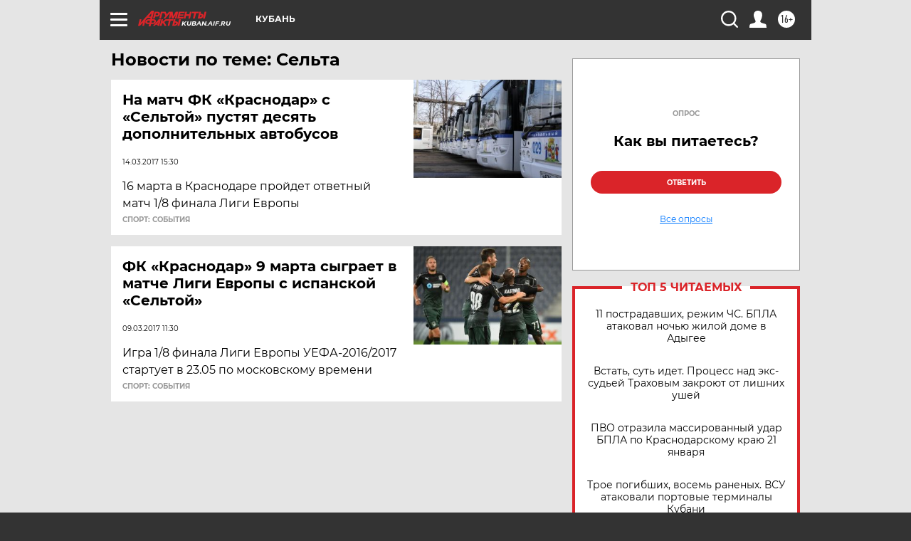

--- FILE ---
content_type: text/html
request_url: https://tns-counter.ru/nc01a**R%3Eundefined*aif_ru/ru/UTF-8/tmsec=aif_ru/269432247***
body_size: -72
content:
8095761269716B3CX1769040700:8095761269716B3CX1769040700

--- FILE ---
content_type: text/html; charset=utf-8
request_url: https://www.google.com/recaptcha/api2/anchor?ar=1&k=6LfjZjMUAAAAAI_S59f4czYi0DyStjWAunNaiRA8&co=aHR0cHM6Ly9rdWJhbi5haWYucnU6NDQz&hl=en&v=PoyoqOPhxBO7pBk68S4YbpHZ&theme=light&size=normal&anchor-ms=20000&execute-ms=30000&cb=6ffxj6g7desa
body_size: 49302
content:
<!DOCTYPE HTML><html dir="ltr" lang="en"><head><meta http-equiv="Content-Type" content="text/html; charset=UTF-8">
<meta http-equiv="X-UA-Compatible" content="IE=edge">
<title>reCAPTCHA</title>
<style type="text/css">
/* cyrillic-ext */
@font-face {
  font-family: 'Roboto';
  font-style: normal;
  font-weight: 400;
  font-stretch: 100%;
  src: url(//fonts.gstatic.com/s/roboto/v48/KFO7CnqEu92Fr1ME7kSn66aGLdTylUAMa3GUBHMdazTgWw.woff2) format('woff2');
  unicode-range: U+0460-052F, U+1C80-1C8A, U+20B4, U+2DE0-2DFF, U+A640-A69F, U+FE2E-FE2F;
}
/* cyrillic */
@font-face {
  font-family: 'Roboto';
  font-style: normal;
  font-weight: 400;
  font-stretch: 100%;
  src: url(//fonts.gstatic.com/s/roboto/v48/KFO7CnqEu92Fr1ME7kSn66aGLdTylUAMa3iUBHMdazTgWw.woff2) format('woff2');
  unicode-range: U+0301, U+0400-045F, U+0490-0491, U+04B0-04B1, U+2116;
}
/* greek-ext */
@font-face {
  font-family: 'Roboto';
  font-style: normal;
  font-weight: 400;
  font-stretch: 100%;
  src: url(//fonts.gstatic.com/s/roboto/v48/KFO7CnqEu92Fr1ME7kSn66aGLdTylUAMa3CUBHMdazTgWw.woff2) format('woff2');
  unicode-range: U+1F00-1FFF;
}
/* greek */
@font-face {
  font-family: 'Roboto';
  font-style: normal;
  font-weight: 400;
  font-stretch: 100%;
  src: url(//fonts.gstatic.com/s/roboto/v48/KFO7CnqEu92Fr1ME7kSn66aGLdTylUAMa3-UBHMdazTgWw.woff2) format('woff2');
  unicode-range: U+0370-0377, U+037A-037F, U+0384-038A, U+038C, U+038E-03A1, U+03A3-03FF;
}
/* math */
@font-face {
  font-family: 'Roboto';
  font-style: normal;
  font-weight: 400;
  font-stretch: 100%;
  src: url(//fonts.gstatic.com/s/roboto/v48/KFO7CnqEu92Fr1ME7kSn66aGLdTylUAMawCUBHMdazTgWw.woff2) format('woff2');
  unicode-range: U+0302-0303, U+0305, U+0307-0308, U+0310, U+0312, U+0315, U+031A, U+0326-0327, U+032C, U+032F-0330, U+0332-0333, U+0338, U+033A, U+0346, U+034D, U+0391-03A1, U+03A3-03A9, U+03B1-03C9, U+03D1, U+03D5-03D6, U+03F0-03F1, U+03F4-03F5, U+2016-2017, U+2034-2038, U+203C, U+2040, U+2043, U+2047, U+2050, U+2057, U+205F, U+2070-2071, U+2074-208E, U+2090-209C, U+20D0-20DC, U+20E1, U+20E5-20EF, U+2100-2112, U+2114-2115, U+2117-2121, U+2123-214F, U+2190, U+2192, U+2194-21AE, U+21B0-21E5, U+21F1-21F2, U+21F4-2211, U+2213-2214, U+2216-22FF, U+2308-230B, U+2310, U+2319, U+231C-2321, U+2336-237A, U+237C, U+2395, U+239B-23B7, U+23D0, U+23DC-23E1, U+2474-2475, U+25AF, U+25B3, U+25B7, U+25BD, U+25C1, U+25CA, U+25CC, U+25FB, U+266D-266F, U+27C0-27FF, U+2900-2AFF, U+2B0E-2B11, U+2B30-2B4C, U+2BFE, U+3030, U+FF5B, U+FF5D, U+1D400-1D7FF, U+1EE00-1EEFF;
}
/* symbols */
@font-face {
  font-family: 'Roboto';
  font-style: normal;
  font-weight: 400;
  font-stretch: 100%;
  src: url(//fonts.gstatic.com/s/roboto/v48/KFO7CnqEu92Fr1ME7kSn66aGLdTylUAMaxKUBHMdazTgWw.woff2) format('woff2');
  unicode-range: U+0001-000C, U+000E-001F, U+007F-009F, U+20DD-20E0, U+20E2-20E4, U+2150-218F, U+2190, U+2192, U+2194-2199, U+21AF, U+21E6-21F0, U+21F3, U+2218-2219, U+2299, U+22C4-22C6, U+2300-243F, U+2440-244A, U+2460-24FF, U+25A0-27BF, U+2800-28FF, U+2921-2922, U+2981, U+29BF, U+29EB, U+2B00-2BFF, U+4DC0-4DFF, U+FFF9-FFFB, U+10140-1018E, U+10190-1019C, U+101A0, U+101D0-101FD, U+102E0-102FB, U+10E60-10E7E, U+1D2C0-1D2D3, U+1D2E0-1D37F, U+1F000-1F0FF, U+1F100-1F1AD, U+1F1E6-1F1FF, U+1F30D-1F30F, U+1F315, U+1F31C, U+1F31E, U+1F320-1F32C, U+1F336, U+1F378, U+1F37D, U+1F382, U+1F393-1F39F, U+1F3A7-1F3A8, U+1F3AC-1F3AF, U+1F3C2, U+1F3C4-1F3C6, U+1F3CA-1F3CE, U+1F3D4-1F3E0, U+1F3ED, U+1F3F1-1F3F3, U+1F3F5-1F3F7, U+1F408, U+1F415, U+1F41F, U+1F426, U+1F43F, U+1F441-1F442, U+1F444, U+1F446-1F449, U+1F44C-1F44E, U+1F453, U+1F46A, U+1F47D, U+1F4A3, U+1F4B0, U+1F4B3, U+1F4B9, U+1F4BB, U+1F4BF, U+1F4C8-1F4CB, U+1F4D6, U+1F4DA, U+1F4DF, U+1F4E3-1F4E6, U+1F4EA-1F4ED, U+1F4F7, U+1F4F9-1F4FB, U+1F4FD-1F4FE, U+1F503, U+1F507-1F50B, U+1F50D, U+1F512-1F513, U+1F53E-1F54A, U+1F54F-1F5FA, U+1F610, U+1F650-1F67F, U+1F687, U+1F68D, U+1F691, U+1F694, U+1F698, U+1F6AD, U+1F6B2, U+1F6B9-1F6BA, U+1F6BC, U+1F6C6-1F6CF, U+1F6D3-1F6D7, U+1F6E0-1F6EA, U+1F6F0-1F6F3, U+1F6F7-1F6FC, U+1F700-1F7FF, U+1F800-1F80B, U+1F810-1F847, U+1F850-1F859, U+1F860-1F887, U+1F890-1F8AD, U+1F8B0-1F8BB, U+1F8C0-1F8C1, U+1F900-1F90B, U+1F93B, U+1F946, U+1F984, U+1F996, U+1F9E9, U+1FA00-1FA6F, U+1FA70-1FA7C, U+1FA80-1FA89, U+1FA8F-1FAC6, U+1FACE-1FADC, U+1FADF-1FAE9, U+1FAF0-1FAF8, U+1FB00-1FBFF;
}
/* vietnamese */
@font-face {
  font-family: 'Roboto';
  font-style: normal;
  font-weight: 400;
  font-stretch: 100%;
  src: url(//fonts.gstatic.com/s/roboto/v48/KFO7CnqEu92Fr1ME7kSn66aGLdTylUAMa3OUBHMdazTgWw.woff2) format('woff2');
  unicode-range: U+0102-0103, U+0110-0111, U+0128-0129, U+0168-0169, U+01A0-01A1, U+01AF-01B0, U+0300-0301, U+0303-0304, U+0308-0309, U+0323, U+0329, U+1EA0-1EF9, U+20AB;
}
/* latin-ext */
@font-face {
  font-family: 'Roboto';
  font-style: normal;
  font-weight: 400;
  font-stretch: 100%;
  src: url(//fonts.gstatic.com/s/roboto/v48/KFO7CnqEu92Fr1ME7kSn66aGLdTylUAMa3KUBHMdazTgWw.woff2) format('woff2');
  unicode-range: U+0100-02BA, U+02BD-02C5, U+02C7-02CC, U+02CE-02D7, U+02DD-02FF, U+0304, U+0308, U+0329, U+1D00-1DBF, U+1E00-1E9F, U+1EF2-1EFF, U+2020, U+20A0-20AB, U+20AD-20C0, U+2113, U+2C60-2C7F, U+A720-A7FF;
}
/* latin */
@font-face {
  font-family: 'Roboto';
  font-style: normal;
  font-weight: 400;
  font-stretch: 100%;
  src: url(//fonts.gstatic.com/s/roboto/v48/KFO7CnqEu92Fr1ME7kSn66aGLdTylUAMa3yUBHMdazQ.woff2) format('woff2');
  unicode-range: U+0000-00FF, U+0131, U+0152-0153, U+02BB-02BC, U+02C6, U+02DA, U+02DC, U+0304, U+0308, U+0329, U+2000-206F, U+20AC, U+2122, U+2191, U+2193, U+2212, U+2215, U+FEFF, U+FFFD;
}
/* cyrillic-ext */
@font-face {
  font-family: 'Roboto';
  font-style: normal;
  font-weight: 500;
  font-stretch: 100%;
  src: url(//fonts.gstatic.com/s/roboto/v48/KFO7CnqEu92Fr1ME7kSn66aGLdTylUAMa3GUBHMdazTgWw.woff2) format('woff2');
  unicode-range: U+0460-052F, U+1C80-1C8A, U+20B4, U+2DE0-2DFF, U+A640-A69F, U+FE2E-FE2F;
}
/* cyrillic */
@font-face {
  font-family: 'Roboto';
  font-style: normal;
  font-weight: 500;
  font-stretch: 100%;
  src: url(//fonts.gstatic.com/s/roboto/v48/KFO7CnqEu92Fr1ME7kSn66aGLdTylUAMa3iUBHMdazTgWw.woff2) format('woff2');
  unicode-range: U+0301, U+0400-045F, U+0490-0491, U+04B0-04B1, U+2116;
}
/* greek-ext */
@font-face {
  font-family: 'Roboto';
  font-style: normal;
  font-weight: 500;
  font-stretch: 100%;
  src: url(//fonts.gstatic.com/s/roboto/v48/KFO7CnqEu92Fr1ME7kSn66aGLdTylUAMa3CUBHMdazTgWw.woff2) format('woff2');
  unicode-range: U+1F00-1FFF;
}
/* greek */
@font-face {
  font-family: 'Roboto';
  font-style: normal;
  font-weight: 500;
  font-stretch: 100%;
  src: url(//fonts.gstatic.com/s/roboto/v48/KFO7CnqEu92Fr1ME7kSn66aGLdTylUAMa3-UBHMdazTgWw.woff2) format('woff2');
  unicode-range: U+0370-0377, U+037A-037F, U+0384-038A, U+038C, U+038E-03A1, U+03A3-03FF;
}
/* math */
@font-face {
  font-family: 'Roboto';
  font-style: normal;
  font-weight: 500;
  font-stretch: 100%;
  src: url(//fonts.gstatic.com/s/roboto/v48/KFO7CnqEu92Fr1ME7kSn66aGLdTylUAMawCUBHMdazTgWw.woff2) format('woff2');
  unicode-range: U+0302-0303, U+0305, U+0307-0308, U+0310, U+0312, U+0315, U+031A, U+0326-0327, U+032C, U+032F-0330, U+0332-0333, U+0338, U+033A, U+0346, U+034D, U+0391-03A1, U+03A3-03A9, U+03B1-03C9, U+03D1, U+03D5-03D6, U+03F0-03F1, U+03F4-03F5, U+2016-2017, U+2034-2038, U+203C, U+2040, U+2043, U+2047, U+2050, U+2057, U+205F, U+2070-2071, U+2074-208E, U+2090-209C, U+20D0-20DC, U+20E1, U+20E5-20EF, U+2100-2112, U+2114-2115, U+2117-2121, U+2123-214F, U+2190, U+2192, U+2194-21AE, U+21B0-21E5, U+21F1-21F2, U+21F4-2211, U+2213-2214, U+2216-22FF, U+2308-230B, U+2310, U+2319, U+231C-2321, U+2336-237A, U+237C, U+2395, U+239B-23B7, U+23D0, U+23DC-23E1, U+2474-2475, U+25AF, U+25B3, U+25B7, U+25BD, U+25C1, U+25CA, U+25CC, U+25FB, U+266D-266F, U+27C0-27FF, U+2900-2AFF, U+2B0E-2B11, U+2B30-2B4C, U+2BFE, U+3030, U+FF5B, U+FF5D, U+1D400-1D7FF, U+1EE00-1EEFF;
}
/* symbols */
@font-face {
  font-family: 'Roboto';
  font-style: normal;
  font-weight: 500;
  font-stretch: 100%;
  src: url(//fonts.gstatic.com/s/roboto/v48/KFO7CnqEu92Fr1ME7kSn66aGLdTylUAMaxKUBHMdazTgWw.woff2) format('woff2');
  unicode-range: U+0001-000C, U+000E-001F, U+007F-009F, U+20DD-20E0, U+20E2-20E4, U+2150-218F, U+2190, U+2192, U+2194-2199, U+21AF, U+21E6-21F0, U+21F3, U+2218-2219, U+2299, U+22C4-22C6, U+2300-243F, U+2440-244A, U+2460-24FF, U+25A0-27BF, U+2800-28FF, U+2921-2922, U+2981, U+29BF, U+29EB, U+2B00-2BFF, U+4DC0-4DFF, U+FFF9-FFFB, U+10140-1018E, U+10190-1019C, U+101A0, U+101D0-101FD, U+102E0-102FB, U+10E60-10E7E, U+1D2C0-1D2D3, U+1D2E0-1D37F, U+1F000-1F0FF, U+1F100-1F1AD, U+1F1E6-1F1FF, U+1F30D-1F30F, U+1F315, U+1F31C, U+1F31E, U+1F320-1F32C, U+1F336, U+1F378, U+1F37D, U+1F382, U+1F393-1F39F, U+1F3A7-1F3A8, U+1F3AC-1F3AF, U+1F3C2, U+1F3C4-1F3C6, U+1F3CA-1F3CE, U+1F3D4-1F3E0, U+1F3ED, U+1F3F1-1F3F3, U+1F3F5-1F3F7, U+1F408, U+1F415, U+1F41F, U+1F426, U+1F43F, U+1F441-1F442, U+1F444, U+1F446-1F449, U+1F44C-1F44E, U+1F453, U+1F46A, U+1F47D, U+1F4A3, U+1F4B0, U+1F4B3, U+1F4B9, U+1F4BB, U+1F4BF, U+1F4C8-1F4CB, U+1F4D6, U+1F4DA, U+1F4DF, U+1F4E3-1F4E6, U+1F4EA-1F4ED, U+1F4F7, U+1F4F9-1F4FB, U+1F4FD-1F4FE, U+1F503, U+1F507-1F50B, U+1F50D, U+1F512-1F513, U+1F53E-1F54A, U+1F54F-1F5FA, U+1F610, U+1F650-1F67F, U+1F687, U+1F68D, U+1F691, U+1F694, U+1F698, U+1F6AD, U+1F6B2, U+1F6B9-1F6BA, U+1F6BC, U+1F6C6-1F6CF, U+1F6D3-1F6D7, U+1F6E0-1F6EA, U+1F6F0-1F6F3, U+1F6F7-1F6FC, U+1F700-1F7FF, U+1F800-1F80B, U+1F810-1F847, U+1F850-1F859, U+1F860-1F887, U+1F890-1F8AD, U+1F8B0-1F8BB, U+1F8C0-1F8C1, U+1F900-1F90B, U+1F93B, U+1F946, U+1F984, U+1F996, U+1F9E9, U+1FA00-1FA6F, U+1FA70-1FA7C, U+1FA80-1FA89, U+1FA8F-1FAC6, U+1FACE-1FADC, U+1FADF-1FAE9, U+1FAF0-1FAF8, U+1FB00-1FBFF;
}
/* vietnamese */
@font-face {
  font-family: 'Roboto';
  font-style: normal;
  font-weight: 500;
  font-stretch: 100%;
  src: url(//fonts.gstatic.com/s/roboto/v48/KFO7CnqEu92Fr1ME7kSn66aGLdTylUAMa3OUBHMdazTgWw.woff2) format('woff2');
  unicode-range: U+0102-0103, U+0110-0111, U+0128-0129, U+0168-0169, U+01A0-01A1, U+01AF-01B0, U+0300-0301, U+0303-0304, U+0308-0309, U+0323, U+0329, U+1EA0-1EF9, U+20AB;
}
/* latin-ext */
@font-face {
  font-family: 'Roboto';
  font-style: normal;
  font-weight: 500;
  font-stretch: 100%;
  src: url(//fonts.gstatic.com/s/roboto/v48/KFO7CnqEu92Fr1ME7kSn66aGLdTylUAMa3KUBHMdazTgWw.woff2) format('woff2');
  unicode-range: U+0100-02BA, U+02BD-02C5, U+02C7-02CC, U+02CE-02D7, U+02DD-02FF, U+0304, U+0308, U+0329, U+1D00-1DBF, U+1E00-1E9F, U+1EF2-1EFF, U+2020, U+20A0-20AB, U+20AD-20C0, U+2113, U+2C60-2C7F, U+A720-A7FF;
}
/* latin */
@font-face {
  font-family: 'Roboto';
  font-style: normal;
  font-weight: 500;
  font-stretch: 100%;
  src: url(//fonts.gstatic.com/s/roboto/v48/KFO7CnqEu92Fr1ME7kSn66aGLdTylUAMa3yUBHMdazQ.woff2) format('woff2');
  unicode-range: U+0000-00FF, U+0131, U+0152-0153, U+02BB-02BC, U+02C6, U+02DA, U+02DC, U+0304, U+0308, U+0329, U+2000-206F, U+20AC, U+2122, U+2191, U+2193, U+2212, U+2215, U+FEFF, U+FFFD;
}
/* cyrillic-ext */
@font-face {
  font-family: 'Roboto';
  font-style: normal;
  font-weight: 900;
  font-stretch: 100%;
  src: url(//fonts.gstatic.com/s/roboto/v48/KFO7CnqEu92Fr1ME7kSn66aGLdTylUAMa3GUBHMdazTgWw.woff2) format('woff2');
  unicode-range: U+0460-052F, U+1C80-1C8A, U+20B4, U+2DE0-2DFF, U+A640-A69F, U+FE2E-FE2F;
}
/* cyrillic */
@font-face {
  font-family: 'Roboto';
  font-style: normal;
  font-weight: 900;
  font-stretch: 100%;
  src: url(//fonts.gstatic.com/s/roboto/v48/KFO7CnqEu92Fr1ME7kSn66aGLdTylUAMa3iUBHMdazTgWw.woff2) format('woff2');
  unicode-range: U+0301, U+0400-045F, U+0490-0491, U+04B0-04B1, U+2116;
}
/* greek-ext */
@font-face {
  font-family: 'Roboto';
  font-style: normal;
  font-weight: 900;
  font-stretch: 100%;
  src: url(//fonts.gstatic.com/s/roboto/v48/KFO7CnqEu92Fr1ME7kSn66aGLdTylUAMa3CUBHMdazTgWw.woff2) format('woff2');
  unicode-range: U+1F00-1FFF;
}
/* greek */
@font-face {
  font-family: 'Roboto';
  font-style: normal;
  font-weight: 900;
  font-stretch: 100%;
  src: url(//fonts.gstatic.com/s/roboto/v48/KFO7CnqEu92Fr1ME7kSn66aGLdTylUAMa3-UBHMdazTgWw.woff2) format('woff2');
  unicode-range: U+0370-0377, U+037A-037F, U+0384-038A, U+038C, U+038E-03A1, U+03A3-03FF;
}
/* math */
@font-face {
  font-family: 'Roboto';
  font-style: normal;
  font-weight: 900;
  font-stretch: 100%;
  src: url(//fonts.gstatic.com/s/roboto/v48/KFO7CnqEu92Fr1ME7kSn66aGLdTylUAMawCUBHMdazTgWw.woff2) format('woff2');
  unicode-range: U+0302-0303, U+0305, U+0307-0308, U+0310, U+0312, U+0315, U+031A, U+0326-0327, U+032C, U+032F-0330, U+0332-0333, U+0338, U+033A, U+0346, U+034D, U+0391-03A1, U+03A3-03A9, U+03B1-03C9, U+03D1, U+03D5-03D6, U+03F0-03F1, U+03F4-03F5, U+2016-2017, U+2034-2038, U+203C, U+2040, U+2043, U+2047, U+2050, U+2057, U+205F, U+2070-2071, U+2074-208E, U+2090-209C, U+20D0-20DC, U+20E1, U+20E5-20EF, U+2100-2112, U+2114-2115, U+2117-2121, U+2123-214F, U+2190, U+2192, U+2194-21AE, U+21B0-21E5, U+21F1-21F2, U+21F4-2211, U+2213-2214, U+2216-22FF, U+2308-230B, U+2310, U+2319, U+231C-2321, U+2336-237A, U+237C, U+2395, U+239B-23B7, U+23D0, U+23DC-23E1, U+2474-2475, U+25AF, U+25B3, U+25B7, U+25BD, U+25C1, U+25CA, U+25CC, U+25FB, U+266D-266F, U+27C0-27FF, U+2900-2AFF, U+2B0E-2B11, U+2B30-2B4C, U+2BFE, U+3030, U+FF5B, U+FF5D, U+1D400-1D7FF, U+1EE00-1EEFF;
}
/* symbols */
@font-face {
  font-family: 'Roboto';
  font-style: normal;
  font-weight: 900;
  font-stretch: 100%;
  src: url(//fonts.gstatic.com/s/roboto/v48/KFO7CnqEu92Fr1ME7kSn66aGLdTylUAMaxKUBHMdazTgWw.woff2) format('woff2');
  unicode-range: U+0001-000C, U+000E-001F, U+007F-009F, U+20DD-20E0, U+20E2-20E4, U+2150-218F, U+2190, U+2192, U+2194-2199, U+21AF, U+21E6-21F0, U+21F3, U+2218-2219, U+2299, U+22C4-22C6, U+2300-243F, U+2440-244A, U+2460-24FF, U+25A0-27BF, U+2800-28FF, U+2921-2922, U+2981, U+29BF, U+29EB, U+2B00-2BFF, U+4DC0-4DFF, U+FFF9-FFFB, U+10140-1018E, U+10190-1019C, U+101A0, U+101D0-101FD, U+102E0-102FB, U+10E60-10E7E, U+1D2C0-1D2D3, U+1D2E0-1D37F, U+1F000-1F0FF, U+1F100-1F1AD, U+1F1E6-1F1FF, U+1F30D-1F30F, U+1F315, U+1F31C, U+1F31E, U+1F320-1F32C, U+1F336, U+1F378, U+1F37D, U+1F382, U+1F393-1F39F, U+1F3A7-1F3A8, U+1F3AC-1F3AF, U+1F3C2, U+1F3C4-1F3C6, U+1F3CA-1F3CE, U+1F3D4-1F3E0, U+1F3ED, U+1F3F1-1F3F3, U+1F3F5-1F3F7, U+1F408, U+1F415, U+1F41F, U+1F426, U+1F43F, U+1F441-1F442, U+1F444, U+1F446-1F449, U+1F44C-1F44E, U+1F453, U+1F46A, U+1F47D, U+1F4A3, U+1F4B0, U+1F4B3, U+1F4B9, U+1F4BB, U+1F4BF, U+1F4C8-1F4CB, U+1F4D6, U+1F4DA, U+1F4DF, U+1F4E3-1F4E6, U+1F4EA-1F4ED, U+1F4F7, U+1F4F9-1F4FB, U+1F4FD-1F4FE, U+1F503, U+1F507-1F50B, U+1F50D, U+1F512-1F513, U+1F53E-1F54A, U+1F54F-1F5FA, U+1F610, U+1F650-1F67F, U+1F687, U+1F68D, U+1F691, U+1F694, U+1F698, U+1F6AD, U+1F6B2, U+1F6B9-1F6BA, U+1F6BC, U+1F6C6-1F6CF, U+1F6D3-1F6D7, U+1F6E0-1F6EA, U+1F6F0-1F6F3, U+1F6F7-1F6FC, U+1F700-1F7FF, U+1F800-1F80B, U+1F810-1F847, U+1F850-1F859, U+1F860-1F887, U+1F890-1F8AD, U+1F8B0-1F8BB, U+1F8C0-1F8C1, U+1F900-1F90B, U+1F93B, U+1F946, U+1F984, U+1F996, U+1F9E9, U+1FA00-1FA6F, U+1FA70-1FA7C, U+1FA80-1FA89, U+1FA8F-1FAC6, U+1FACE-1FADC, U+1FADF-1FAE9, U+1FAF0-1FAF8, U+1FB00-1FBFF;
}
/* vietnamese */
@font-face {
  font-family: 'Roboto';
  font-style: normal;
  font-weight: 900;
  font-stretch: 100%;
  src: url(//fonts.gstatic.com/s/roboto/v48/KFO7CnqEu92Fr1ME7kSn66aGLdTylUAMa3OUBHMdazTgWw.woff2) format('woff2');
  unicode-range: U+0102-0103, U+0110-0111, U+0128-0129, U+0168-0169, U+01A0-01A1, U+01AF-01B0, U+0300-0301, U+0303-0304, U+0308-0309, U+0323, U+0329, U+1EA0-1EF9, U+20AB;
}
/* latin-ext */
@font-face {
  font-family: 'Roboto';
  font-style: normal;
  font-weight: 900;
  font-stretch: 100%;
  src: url(//fonts.gstatic.com/s/roboto/v48/KFO7CnqEu92Fr1ME7kSn66aGLdTylUAMa3KUBHMdazTgWw.woff2) format('woff2');
  unicode-range: U+0100-02BA, U+02BD-02C5, U+02C7-02CC, U+02CE-02D7, U+02DD-02FF, U+0304, U+0308, U+0329, U+1D00-1DBF, U+1E00-1E9F, U+1EF2-1EFF, U+2020, U+20A0-20AB, U+20AD-20C0, U+2113, U+2C60-2C7F, U+A720-A7FF;
}
/* latin */
@font-face {
  font-family: 'Roboto';
  font-style: normal;
  font-weight: 900;
  font-stretch: 100%;
  src: url(//fonts.gstatic.com/s/roboto/v48/KFO7CnqEu92Fr1ME7kSn66aGLdTylUAMa3yUBHMdazQ.woff2) format('woff2');
  unicode-range: U+0000-00FF, U+0131, U+0152-0153, U+02BB-02BC, U+02C6, U+02DA, U+02DC, U+0304, U+0308, U+0329, U+2000-206F, U+20AC, U+2122, U+2191, U+2193, U+2212, U+2215, U+FEFF, U+FFFD;
}

</style>
<link rel="stylesheet" type="text/css" href="https://www.gstatic.com/recaptcha/releases/PoyoqOPhxBO7pBk68S4YbpHZ/styles__ltr.css">
<script nonce="ioaktiirO61JBST-A_LHAQ" type="text/javascript">window['__recaptcha_api'] = 'https://www.google.com/recaptcha/api2/';</script>
<script type="text/javascript" src="https://www.gstatic.com/recaptcha/releases/PoyoqOPhxBO7pBk68S4YbpHZ/recaptcha__en.js" nonce="ioaktiirO61JBST-A_LHAQ">
      
    </script></head>
<body><div id="rc-anchor-alert" class="rc-anchor-alert"></div>
<input type="hidden" id="recaptcha-token" value="[base64]">
<script type="text/javascript" nonce="ioaktiirO61JBST-A_LHAQ">
      recaptcha.anchor.Main.init("[\x22ainput\x22,[\x22bgdata\x22,\x22\x22,\[base64]/[base64]/MjU1Ong/[base64]/[base64]/[base64]/[base64]/[base64]/[base64]/[base64]/[base64]/[base64]/[base64]/[base64]/[base64]/[base64]/[base64]/[base64]\\u003d\x22,\[base64]\x22,\[base64]/woPDmMOpwoQnwobDosKhwrbCp8KiVT47wpbChlHDn0AiwqvCtMKjwpY/F8KJw5dcEsK6wrMMPMKVwqDCpcKkdsOkFcKNw7PCnUrDrsK3w6onXcOrKsK/WMO4w6nCrcOeB8OyYzLDiiQsw5xfw6LDqMOwK8O4EMOZEsOKH3oGRQPCkCLCm8KVChpew6cTw7PDlUNGDxLCvhNcZsOLC8OBw4nDqsOvwrnCtATCqnTDil9/[base64]/WDPCs8KnwoICwop3wqrClcKiw5rDilZJazB9w7JFG00vRCPDrsKwwqt4bVNWc2kxwr3CnHPDqXzDlhfCjD/Do8K/eioFw63DpB1Uw7XCv8OYAjrDv8OXeMKMwox3SsKDw4BVODnDrm7DnUPDoFpXwpdFw6crfcKvw7kfwq1lMhVhw5HCtjnDoVsvw6xrainClcKgbDIJwr48S8OadsOawp3DucKjQ11swrglwr0oAcOHw5I9AMK/w5tfSsKlwo1JVsOywpwrCcK8F8OXI8KdC8OdUcOGISHChcKIw79FwoHDgCPChFDCssK8woEue0khCUnCg8OEwrPDlhzChsKfSMKAERYSWsKKwr9OAMO3wqI8XMO7wqdBS8OREMO0w5YFHcK9GcOkwoXCrW58w6wWT2nDnV3Ci8KNwo/DnHYLDgzDocOuwr8Zw5XCmsOrw5zDu3fCvj8tFE8yH8OOwodaP8Oqw7XCs8KrW8KJEsKgwoYNwqrCknPCg8KSXC4XFw7Dn8KDK8OIwobDlcK2ZDTCpxXDh0xHw63Ci8ODwocpw6LCmVbDq1DDtSNlFF8yA8KsYMOpUsK2w7U7wpcrAybDl1kQw4N/NWvDosKywrgYR8KnwqUyT2ARwr97w5YQf8KyXSrDrUcJWMO1KTURRMKOwpMsw7bCncOaCAHDszrDsyrCpcOPNw3CrsOhw6XDknzCi8O+w4DCtSxgw7TCsMOObjJKwoQew51cHQ/[base64]/Dq8KWw7XCqH8CAMOkw6PCoBlpw7FhwoTCkyc3w6YxTz9QTcO6wrV/[base64]/CsQnDgAgNwqZUM8OXwrXCuMOhI8Orw4/CoMOAw7NPIyzDhMK/wrPCkMO7b1fDhF50woTDjhc6w7PCpnTCp0V3bkJxcMOvOn9GC1fDhULCrcOhwojCrcOhBVPCt3zCvjUSdy3DiMO4wqtbw7dxw6tswrJWdxnCllrCisObf8OxAcK9TRR3woPDsTMpw5LCiSrCoMOeE8OeSC/CtcOywr7DuMKNw5Iiw6/CgsOgwq7CnkpNwo5wD1DDhcK/[base64]/[base64]/w75RJ8OIaGDDo8KkGCHChcOcwqrDmcKIFcK5wovDuVbCqsKYUMKZwqNwMy/[base64]/DljEDNMKaJFDDgsKXTy0NRsOAR2cTw63Co1YEw71tNl3CiMKswrTDk8Kcw73Dn8ONfcOZw5HCmsK5YMOyw4fDicKuwrjDoVgxJcOgwrLDu8KPw6URCn4tP8OXwofDuhF/w4xdwq/Ds0dbwq3DhUTCusK4w73ClcOvwpLCjsKlX8O8JsOteMO5w6R1wrVew7ZFw4XCmcOFwpQfdcKuH3bCvSTCiQTDl8KHwr/CjWbCvMKjVxBvPgnCjDLDgsOeLsKUak3Cs8KfP1IgAcObKn/Dt8K/NMKKwrZJbT1Aw5nCq8O1w6DCoQU+w5nDrsKvPcOiecOKRCfDoX5oXy/[base64]/CqMKVw49rSsK0QlTDkjjDh8Ozw687b8ODw4BIQMOywo7CmcK0w6nDosO3w54Ow6gCBMOIw4grwqzCrGZGGMO3w63ClDwlwpLChsOBADFvw4hBwpTCs8KGwr4IAMKNwrYtwqXDqsOgGcKQBsOpw70dGUXDu8O3w5c7LBbDgUnCgicVw7TCt0Yrwr/CjsOmLMKjUSxCwpzDqcO0fHnDucKDfFbDjU3CsynDuBp1b8OzHcOGQsOYw4djw7wCwrLDmMOIw7XCsSzCrMOZwrkLw5/DhVHDhVpINBcCJznCn8OfwrMCHsO0wpVZwrIrwqouWcKCw4XCk8OCRTQvA8ONwqVQw5PCsiVMKsK0X1vCkcO1GMKNY8O+w7ZSw4tQcsOVIsKeE8OJwpzDgMKRw7HDncOIfC/CncOlw4EHw4HCi3lNwr9vwrnCvkIww5fDvjkkwobDu8OOag4YCMKMw7tuO1XDgFnDgcK3wokOwpHCtnXDh8K9w7wpVSkIw4AFw4jDgcKZTMKhw47DiMK2w6p+w7bChMOew7MyEsK/wpwhwpXCkx8nABsEw7vDj30Bw5bCqcK3IsOrw4lBIsO4WcOMwrA3wpDDlsOjw73Diz/DhgnDvXfDrA/CscKYTFDDgsKdw4NZRkvDoTnCpjvDljvDk14Dw7/CksOiLGQow5I7w53Dt8KQwp49KMKLacKrw7w7wrp+QMKaw6HCk8O1w4FFIMOFGTfCqTDDj8K9BVPCl214IcOPwp0gw7/CgsOYMg3CtigIB8KNecKiIlg3w74GQ8OKPcOwFMORwr1/[base64]/DvcOiwoDDuy3CucOpdsOIwr4CPXLDvF7CtsO9w7PDvcKcw53CijvCgsOwwqMJT8K8fcKTbngVw5ZTw6oaJl4QEMOJeR3DoxXChsKqTirCqRHDj3gqQ8O2wojCncOXwpNVw5wwwolrG8O+QcKeSsKGwpUmWMKYwoE3H1/[base64]/[base64]/[base64]/DtXB0UMKnOAdYw73DuMO+wpvDmcKqw4XCi8KPw70yTcKKwrxzwqDChsK4HgUlw4bDgMKRwofCnMK+ScKrwrEcJHJ+w4czwopwI2Bcw6I8HcKnwrwJB0LDvlxZcXnDnMKBw4zDmsKxw4kFHhzCt1TCvmDDgcO/cHLDgxDDosO5w4xMwpHCj8KoRMKxw7ZjMwwnw5XDq8KkaShWIcOfI8O8JkLDi8OBwpxqMsO7GDQ8wq7CoMOqasOsw53Cl2HDv0Q1XHQme3PDh8KPwpHCqVIeYcODFMOQw7TDp8OCLcOsw5UgIMOIwq8WwoxNwqvChMKBC8KZwrnDncKxGsOrwovDgcO6w7/DkUzDkw9bw6sOBcOZwp7CuMKhfcKhw6DDrcOxekEUw6PCr8OITcKfI8KMw7YHFMOFAsKYwowebMK6XDx9wojClsOZJAJpEcKLwrbDtFJyWi7CiMO7CMOUBlMAXnTDrcKyHHluR0ItIMKgUFHDoMK/SsK5EMOGwqfCoMOiez/CimxMw7PDksOTwo7CksOGaxbDsBrDu8KAwphbTBnCksO6wqvCiMOECcKqw6d8DETCmSBqKUvCmsKeKxbCvVDDsCkHwqN/[base64]/[base64]/DrlQMY8KbZRvCksOfNhRSLlvDtcOywp7CkxYkYMOjw6bCjwZeF3nDpg/Cj1MHwpV1AsKgw5HCicK7GiFYwojCm3vCqxVyw4w5w4TCmTsgeENBwpnCmsKRd8OfHCfDkHHDnMO/w4HDvmwaFMKOY27CkTfCkcOKw7tmYCHDrsOEfRlbGRLDocKdw59Lw4LClcO4w6LCt8KswoHCpBzDhkwvCSRDwqvCgMKiOHfDo8K3woA4wrXCmcKZwoLDnMKxw5TCn8O0w7HDu8K2GMOOXcK/wrnCqUJXw7jCtQA2RMOzCSY4DsKnw6BTwpRvw6TDvMOJA3l4wrIfVcOZwqpsw6HCoXLDnEDCgFEFwqzCi392w7dQGm/CnXHDocO3O8OGHDsrXMOMfsO9DxDDoBHDusOUJCrDgMKYwr3CszIhZsOMU8Odw68rIsO0w7LClxMsw4vCg8OBMCbDnhLCusK9w67DkQTDq24hVsK3NSHDlnXCs8OVw4QCOcK7cQcWe8Khw7HCtzbDt8KWBsO5wrTDu8KFwp16RA/Cjx/[base64]/DrMKxYwVpw7MNw6dNw5ZJw4nCo8OcUsOCw4HDksO5XTkNwoEJwqIAR8KEL0lJwqgKwqPCpcOGUjx4FsKQwrvDssOBw7PCmSoDW8OdIcKrAlw3DjjCnVoaw5vDk8OdwoHCisKnw4rDucKUwrU2wpHDohwdwqskMTptXMKJw6fDsQ7CoATCgwFhwr/CjMO0A2zCoSM1dVXDq0nCsRNdwp5QwoTCnsOWw6XDrA7DgsK6w7zDqcKtw79VasOeH8OCAzVRN3IfasKGw446wrxwwoMqw4wBw6xBw5Avw6/DjMO6ICFuwrFKYRjDlMKyNcKqw63CkcKSMcK8FQ3CkiPClMOnZV/[base64]/DnB5ONMKlw4jDh8Oxw6Q+SnfCin4mwrHDvDHCk0d4wqbDs8KsKRHCn2PCrcO2KErDnFvCs8OzLMO7WMKqw7XDhMKawogRw5HCjMOVVAbCiyLCnmPClxA6w4vDmRMSbHxUWsOfWsOqw4LDsMKgQcKdwq8Jd8O8woHDhcOVw5HDtsKiw4TCpS/CvknChXdyY1rChDnDhwbDucO6csK3cUEJE13CosKSC0vDoMOHw6/DssKjXjpxw6nClhfDi8K8wq1+w6QYVcKJPsK6M8K/ezTChB7Cu8O1IFhYw6dowodNwpHDqnMXfU80HsO2w65bXS7CmsOAQcK5HMOMwo5Aw7bDunPChETCkwTDn8KJJcKNCXI7GzJHJcKzPcOWJMOWZkQewpbCqF/[base64]/[base64]/V1FSwovCvgwYHcKdBgY/Ag1EM8OVw6PDg8KIYsKAwoTDvRHDoyDDvS8xw7/CuyHChzvDisORWHYrwrTDgzTCiT3CnsKAZB4XSMKew5xXBRXDs8Kyw7DCvcKNNcOFw4IsRi0GTArCgA/[base64]/Cn19tX8Ogw6XCu3DDuX8hw6lZwosFJXfCrXbDi0fDrQnDtgXClRrCl8Owwo82w6tfw5nDk3BFwqUGwrzCt3/CrcKGw5DDgcO2RcOywrhGEy9xw6TCq8Odw48vw7fCssKfQyHDoBTDjU/[base64]/Do0Z7MHpCw6TCvhnCgMK7LgUxZsOrA0vCucOEw5bDsRDCocKrW3RNw651wr9/TjHCggHDnMOJw6IHw4fCiB3DsAlmwqHDtzFGMkQ9woIzwr7CtcOrw48Ow6FfR8O8K3w+DRZbTlnCksK2w7dVwrpmw5HDiMOwa8KwbcKwXW7Cj1XCtcOHWw1iC1xxwqdMMUXCicKHWcK3w7DCuljCgMOYwrvDn8KHw4/CqDDCiMO3S17DmcOewq/[base64]/[base64]/[base64]/DgGvDij8EbTwsfS0tVMKxwptrwp9ENTctw7zCrx1Fw6/Cm0RNwo9FBGLCkUQpw7nCjcK4w59nEV/CtjzDqMKrOcKCwoLDp0AQEMK5wpXDrMKGMUQJwpbCo8OMVcKWw53DvQTCk1UcWMO7wojDmsO0VsKgwrNtw4YqJX3ChcKAHz46FxnCjV3DmMKKw5rCnsK9w4nCk8OuUsK3woDDlD/DiSnDq20gwqrDg8OyGcK9HsKWHkMcw6M4wqolKSTDjAp9w6PCiSjCu091wp3DoyTDjHBhw4rCv1A7w7QTw5DDojXCsjpsw4XCmWZeC3BuI2HDqTphNsOZUB/CicOLX8OOwr5mEcKVwqTCocOQw6DCuB/DnXACMmENCXJ8w63DoSNtbiDCg2piwpLCmsOQw7hKKMK8w4vDvHdyXcK2Bi3CimjCmk4qwqTClMK7AClEw4LClDHClcO7BsK7woo6woAbw5ojUMOsE8K5w5zDqcKcCAtWw5bDhsKsw7cSccOGw4jCvhzCisO2w5ILwp3DhMKKw7DCo8KMwpDCg8KswpJRwo/Dk8ObUk4EY8KAwqbDlMOAw58mAhsWw7h+QnnDogzDqMO9w4bCiMKIVMKnaVTDsV0WwrkNw4BlwoPCvRrDqcO0YSzCuVnDo8K/[base64]/[base64]/[base64]/w6hZw49Aw63CjQkjwpnCrBzDlF3CsBzCoEILw7LDgMKAFcKHwp1JSzIrwofCosKjNXXCt1hWwoEyw6dnLsK1Y1FqZ8KnOm3DriN1wqwnw5LDv8KzXcKqI8KqwqFqw53ClsKXWcOyXMKCRcKDHmQ4wo3CuMK0JR/Cj2zDo8KGQVENbAQ3AxvCm8OyOcOFwoRXEMK+w5tjKGDCmgHCl2rCnVzCu8OqXj3CpcOYE8Knw4UgScKAPhHCqsKsET59eMK9OAhEw5dtcMKyVAfDs8KlwoHCthM6WMK8VzcQwrAew5zCisOZVsKQX8OIw61rwpLDkcOFw4XDkFcgLMO2wo9/[base64]/[base64]/ClgjCt8O2HcKCPsKDMsKrcmPCuCFqwovCmlMINhkxIB7Dpz/CqDnChcKXTUp0w6MvwrJjw4XDisOjVnkgw5rDvMKwwpHDisK1wpfCjsO/b07DgAwQLMOKwo7DkktWw61bV0PCkAtTw47CqcORbSzCpcKAS8KDw5zDvxJLFsO8wrnDuh8AC8KJw5Iqw6gTw6TCmRfDuiYIHcOGw5U/[base64]/[base64]/eDtAw4vDuxTCscKJw6IAw5DDgDTDnD1CSm7DmFLCoVQqMEbDtwbCjMK7w5nCocOWw4EafsK5UsOfw5XDgwPCsX7CrCjDqjfDjnjCs8O8w51iw5Ztw7EuXSfCl8OxwoLDucK+w4DCh1nDgcK7w5dUPWwewpk+w6M/[base64]/woINwr7Cnx3DscO0w7PDpMK/w6kmYMOhwrk1c8Obw7XDs8KJwptmd8KewrdXwoHChCzCuMK5woVTPcKEUH4gwrvCmcKjKsKVS3VLYsOEw7xEIsK+W8Ktw4MKKho0U8O9OsK1wrRnCsOZT8Oqw5Rsw7PCgxzDpsKUwo/Ch37DvcO/PHrCocKnCcKlG8O9worDuS9aEcKdwqPDs8KAE8OdwoEKw6zClhEkw5UYd8KZwonCksO8Z8KHRWLCvXocbA9VTynCnRXCicKyQGw2wpHDr1BAwpHDrsKQw7fCksOjIE/Cjm7Dg1XDrihgZsOZDTohwrfCnsOkF8OHB0EDUcKFw5tFw5nDicOlUsK0UWrDqRHCvcK+NcO4H8K/w6kKw5jCuhcjYsK9w6wNwptOwoVFwph8w6UTwpvDjcOzQjLDq2pnbQPColXCuj4OQTgmw4kywqzDtMO3wrIKesKMKUVcGsOTMMKSUMKuwqJAwolWYcO/GEFLwoPDiMKawpfDpDYJXWvDkUFJOMKnNVnDlX3CrmbCvsKQJsOjw6vCjsKIbcK6ZRnDlMOEwpgmwrMoSsKmwqfDpgvDrsKXdQ9Lwr4ywrLClQXDqyjCpjo4wr1TPzzCo8O7wp/DocKQUMOpwr/CuDnCiBFwYQ/ChRUqN0d/woDDg8O/K8K6w60Bw7fCnSfCpcORAGTCiMOJwo3Cvxwpw5gcwoDCvWzDhcOQwqIbwoABJRjDkgvCvcKGw6cUw4vCl8Khwo7Cu8KHFCQUwoDDmj5CJU/[base64]/Cn3jDh8KtKsKvwoAQVnvCjQHDhFzCtTXDn0sLwpNKwrx7w4DCgDvDpwTCtsO/PkLCgm3Cq8KTA8KfHisMFUfDu39twrvDocKywrnCoMOowrbCtiLCvG3CkXvDixfCkcK+QsKNw4kNwophKmdtw7DDlWldw4skInpmw5FJL8OaFE7Cj05Pwq8IZsK5D8KOwrcbw4fDj8OSecO6A8O1L1o2w5/DpsKCY1tqZ8KjwqEtwpbDnCDDsSLDnsKzwow0ZiFQVF48w5UFw7YMw4Bxw5BqNEkKN0fCvSUYw55rwpptw6HCk8OGw6rDonTCiMKwDWPDth3Ds8Kowq5swqETRw3CpsK6KwN5EU1hAiXDqEFow6/DnMOZI8OCVMK5RAMgw4Q9wpfDgsOTwqtADsOkwrxnUcOOw7kbw5AsADM6w57ClsKxwqDCtMK8W8Krw5cMwoHDksOzwrVSwp0awqjDrVcTaADDlcKbQsO6w5ZNV8OjecK1exHDocOqKHwrwoTCicKePcKiFGPDpB/Cq8OVVMK3A8ONZcOtwpYtw6DDjEprw4MbS8Ocw7LDisO8Lgsyw4jDmMO6csKXVm04wpkxd8OAwogvPcKsNsOfwoMSw6rCinE0C8KOEMKlGUTDjMO3e8OYw6fCrRIiEXFAIWsmBi00w4/DvRxVa8Oiw4rDk8Oqw63DosOVZMO5wqLDksOvw57DkzFbd8O3RS3Dp8Ozw64sw4zDusOMPsKmQTnChRXDnEhQw7nCr8K/[base64]/DpUUgw7pWSMKJU3Buw4A6wpkkwrjDnjHCpS8tw6rCusKywo17UMOCw47DvcOHwoHCpFHCiyR/aznCncO8eCc+wpRbwrFgwq7DlBVRZcKOSEJCRX/DucOSwqvDrWtSwogVLEc7Azt7w4IDIxoDw5wPw5wVf0JhwrbDm8Kjw6/CjsKawot2DsO9wovClMKFElnDtUXCrMOPGMOsWMKbw6bDlsKcUlx4aG3DiEwOAsK9ccK6RT17bHJNwpFMwq7CmsK3Wjk1McKIwqvDmsOdN8O7woPDocOXG1vDrUB7w5ATAlBxw7Uuw7zDocKBUsKTehwDMcKzwpEcQ3lZSGPDk8KYw5wQw4/DlhXDgQpHaHdhwrZuwoXDhMOFwq1uwqHCsBLCqcOZKMOUw4rDjcO+dFHDuD3DhMOEwrw2Vl0Jw7EZwqB/woDCvHjDrBwMJMOeVQ1ewq3CmirCnsOqdsKaPcOtBsKew7jCiMK3w5RRTD9tw6HDhsOWw4XDqcK5w5IOasK8V8O/w4klwpvDoWfCr8KWw6zCvVjDsnFJNgXDkcK6w48rw6rDj0PCtMO7UsKlMMK6w4jDgcOtwo97wrHCsBrCk8K7w6LCrFfCg8OACsK+DcOHdxjCscKjQsKZEFd8w71ow7rDmE/Ds8OYw71OwqYtUFB3w73DhsOqw77DtsORwrHDlsOBw4ZqwoJHEcOSSsOtw5XCicK+w5zDrsKaw5Q9w7LDiRMURXU3QsOKw6Yzw6jCkE/DukDDh8ONwo/[base64]/CpzTCqMKvMFkww7rDgHQnwrdEOnDDpgxBw4rDpS7CqAsnTmpkw4rClXlreMKpwrQlwr7DhxlYw5DDmg4tNsOrXMOMPMOgCcKATGrCtHJyw5vCuWfDhDtxbcKpw7kxwoPDm8OhUcO2P1zDrsK3M8O+VMO5w6PDsMO/aUxDa8Kqw4XCrWfDiHoMwqZsb8OnwqvDt8O3EQpdbMO5w6DCrXhJTcOyw6zCt3rCq8OXw5RvJ2N7wr/CjlPDtsOJwqc/[base64]/[base64]/w5ZLwpA/[base64]/[base64]/LsOnwqZ/dHDCq3DDkyfDhcKODG/[base64]/[base64]/w7Jnwpc9HU0cIMOww6TCql3Ct8OHTCbDusK2CH0swq9rwp83DcOyTcKiwrwXw5rDqsK/w7YLw7t5wrERRjnCqUvCqMOXfkFow5vCgzPCgsKbwq8RN8OEw5nCt2R2acKZIQrCkcORSsO1w6klw6Vsw458w58dPMOTXgc1w7Vzw4/CnsKSTDMcw6zCoiwyH8Klw7/[base64]/DpXdVw5NHEEhIw4kbW13Dr13CtDXDuMOUw4XChjEZKFnDq1w3w5LCk8K2Y3oQOEDDqTMrScK3w4TDmnfDt1zCqcObw63Dm27ClB7Cg8Oow5DCosKvR8Obwo1OA1NaQzLCgHPCkEh/[base64]/[base64]/CuW1ZIww8w4DDhMObCVrDnMKvwp91UsOHw5kzwqPCgTPCpsO5TwFLbAgmZsKXWXITw5PCiD7Ds3fChkrCqcKzw4bDgChWVQwiwpzDk0NTwpl7woUoI8OkZB3Dk8KbBcOHwrRIacOJw6fChcKYZzHCicOawoJfw7rCu8KiTxsIAMK+wo/DhMKLwpYlD302EilBwoLCmsKJwrjDlsKzWsOmK8OuwpbDpcOiSmVjwpB4w7JqbH9bw5fCjRDCugtiWcO/w7xIHBAMwoHCv8ObNnzDsHckRTlgaMKVZcKSwofDucOtw4w4N8OXwrbDqsOgwrc+A0IuS8Kfw5poVcKGAwzCnlHDogI1b8Oew6jDuHwhPGlbwq/Dun0uwq/CmXEjLCYYCsOkBDNfw4HDtmnCtsKaJMKEw5HChjpuwqZRJX8XZnnCvcOPw59BwrjDqsODOApAbsKETBvCkGjDk8K2YUQON2zCncKyNhx1IgYOw7sWw4HDvBPDtcO1X8OWZ1LDocOnMgTDi8KCMgEzw4zDo1/DgMOYwpHDkcKXwowpw5rDrcOUPS/CgEzDjEhEwpsuwpbCtGpGw5XCtGTCtkRJwpHDnj49IcOKw5/CkT3DmhFDwqURw5XCusKLw556E35SOsK2DMK/M8OcwqRrw6DCnsKqwoAJKQA7O8KVBBQjOnl2wrTCjjbCkhcbazgWw7zCgh5zw6DCn2tuwr/DgjvDmcOTIcKYKgAUwoTCpsK4wr3DqMOJw4HDo8OKwrjDgsKGw57DpnjDkEssw7VxwrLDqGbDrMKUIQ0nUzV7w7xLHld5wql3KMODAE9uBQTCs8KXw4/[base64]/DixfDj2IywpJYBj/[base64]/[base64]/[base64]/DiTzChMOIacOKE2g5BUAtSMOrw7QbcsOkwr8ZwqwreHUYwp3DsXdfwqnDtVrDm8KyHcODwr0xZ8K4MsKtRMOjwobDmHd9wqPCpsO1w5YXw4DDjsOYw4LDsQPCicO9w7BnBHDDssKPZSFoEsKdw546w6Z0GApEw5Y6wrJXbRXDhAMGBcKuEMKxfcK/[base64]/w4LDtgfDsSkhGcKLUBhKw6nDrsKwZsOgw6Zcw5RSwqXDjlLDssOZAsOyVnlPwqsdw49XWWohwrJlwqbCkxk1w7BlfcOIwr3DnsO6wopbPcOuUlJqwoktf8Oyw7DDjQ/DkEd+AAtFw6IGwqvDjMKNw7TDg8KIw5HDgMKUYcOLwrjDuV0DYcKkQcKjw6RPw7jDu8OuVh/Dq8KrFFPCtcO5dMODEix9wrzCiBzDgEjDhMKlw5vCjMK/[base64]/CtVxDFsOCVEtZwoTDqCXCscOZwq4iwrhNwo/DhMOIw6h9ckzDnMOMw7fDr3XDtsOwZsKFw7PCinTCjknCjMKxw5nDm2VpMcKdezzCvznCrcKqw7jDrUllXWDDl1zCqcOlIMKMw47DhD/CrH7CkBtTw7zCtcKoWk3ChCJnfBPDh8K7YMKUDHvDiTzDkcKaf8KsAcOHwpbDowYuw4DDp8OuTzI6w5rDjzXDuG8PwoxHwrTDm0pzPwTCgzfChyIVKnLDjjbDjErCrirDmQsrEiVBM2rDpx0aO3o+wrlmVsOEHnU0RV/DnUx8wqF7Q8OkMcOYQ3EwR8OTwpnCok5Kc8OTeMOIaMKIw41gw7tzw5zCgHsYwrdYwo7CuAPCr8OQFFDCgQVZw7TDj8ODw5Brw41+wq1KIMK8wrNnw4zDk33Du1IiRz1PwrTCq8KOZcOwfMOwScOVw5vCtn/CtnzCqsK0cmkkGlDDomlra8OxPw8TNMKPE8OxclsHDylaX8Khw4gLw4F4w5XDpsKzP8Ofw4cfw57CvGp7w75idMKywroZXGEww40LY8O6w55/AcKLw6vDscOJwqAKwrkow5h8cWVHFMOtwo1lG8OEw4XDicK8w5pnOsK/DR0qwo0dSMOhw6/Dry8qwonDsWIXwpkbwrPDr8OjwojCrsKiw6bDp1ZrwqPCtTw3MQ3CmcKpw7oIMVlSI0nChQ/ClkdTwq1CwpXDv2EtwrHCjS/DhFDDlcKlYgjCpmDDjz5ibwnDs8OzbxdGwqLDt0jClU3CpVxiw4bDsMO0wr/[base64]/DoMOHC8Onw6DCuMO6NRQow5rDl2TCojzDvhLCu1fDqXPCm2pYeidBw5Nlw4fDtxF8wq/Cj8KrwqrDp8Ogw6QbwrgGCsOCwpdhLngJw5V5HMOPwp9sw5AdCmcOw7EHdRPCtcOkISBlwqLDojTDr8KSwpDCrcKVwrLDm8O/GMKGX8K1wrQlMSp4JCXCjcK9HsOXW8KhDMOzwrnDnCbDmT3CimABMRR6Q8KFeHTDsArDnl7ChMKGL8Ohc8ORwpApCHLDvsO6wp3CuMK9BcK1wpt1w4bDgF3CjAJaPXF/wrfDj8OIw7LCh8KgwpEww59IMcKTBEXCnMKnw70oworDiW7CiXQXw6HDuUB8VsK+w5bCr2FBwrcWIsKxw78JIgtbcwVMSMKiZ1kSa8Ovw5ogTGpFw6tPwrbCusKKVsOxworDh0nDgsKXOMKkwqozQMKrw5ptwrskV8OiZMO0YWDDv2jDuh/CtcKsZcOewoxeeMK4w4cuTsOHB8O8X2DDssOMAhjCo3DDssKTYSXCmwdAwrEfwqrCpsOwPwzDkcKpw6lbw6bCpl3Dv2XCgcKFAgUgDsKyaMK2w7DDg8KHDcK3b2loXy4ewpXDsmTCrcK8wqfCkMOaWcK+OjfClAVJwqPCuMOPw7XDuMKFMw/[base64]/[base64]/Ckk94UcOnwqMdKMKiJ2IUTsOXw4bDpMOrw5DDpG/CkMKpwqLDqlDDuErDtR7Dn8KHKUvDphfCkg/DrwREwr1wwqxFwrDDjQ4CwqfCvidCw7XDvjbCqEnClBzDl8Kfw4wVw4PDrcKPHy/CoHfDvApEAnDDn8OcwrTCpsKkGcKfw5QcwpnDnydzw5/CoGJeY8KLwpvCicKlBsOHwp8xwoLDicOMRsKVwrXCjz/ChMOIJHhCKD1Zw4fCjTXDkMKww7pYw6nCkMKHwpPChsK3w4cJBToYwrA+wr83JD8PBcKGG1PCuz0IUMO7woRNw7BzwqfDoh3ClsKSP13DgsKBwoc7w60uUcKrwr7Co2MuKcK4wpQfZGrCqQpVwpzDkhXDtcKoDMKiG8KCEcOgw6k/woPCpsKyEMORwpLCgcOwV3oUwpsnwqbDt8OuSsO0wq5CwprDgsOSwrgsXQHCkcKKYMOQJMObQlhww7ZfZHUwwpTDmMKiwoBnSsKIA8OJDMKJw7rDuTDCtT1hw7vDksOywozDqj3DmDQaw4smG3/ChzApQMOfw5p6w53DtcKoOjAWDsO7IcOPwpzCg8K4w7PDvsKrMDzCjsKVYcK0w6vDtk3Cn8KkGG1Iw5BPwqvCuMKowrwKFcKCNArDhsK8wpfCsXHDhMOia8Ohw7BfDzUDE0RcKzl/wprDvcK8Q3ZEw7rDrRoawphIYsKww53CpsKiw5TCsWA6QDgpVh1UMERTw6LDug4SA8Ktw7kjw7rDuDlBSsOyI8KWQcK9wo3CssOGCW1KDQ/Dt092MMODFSDDmgYyw6vDmcOTesKQw4XDg1PDoMK5wo1EwoNLa8K2wqfDtsO7w4MPw5vDn8Kjw77DmzPComXChivCj8OKw6bDmwPDlMKqwoXDvMK8HGggwrB2w6RJQsOeSSjClsK5ainCtcOwcmjDhCjDqsKhW8O/[base64]/DnDEwwqMnYTjDpcKOS8OLMMOpwrIdw5XCt8O/MzIYeMK+C8OhecOKAgViFsK5w5nCgjnDpsOJwplbG8KeFUUMQcOowonCsMODEcKgw7kdVMO9w7JZI0fDsU3CicO5wo5KH8KOw7UPTBtDwoxiUMO0O8K1w5kBQMOrKCwMw4zDvsKWwokpw67DmcKeW0bDpn7DqmItfcOVw5chwqHDrEsuFzk3OVl/wqE8BxhhBMOxIQg5E3HCqMOpL8KUwr7Ds8O8w5fDjC0mMsOMwrbCjxYAH8Ouw4UYMU7CiyBcRkcuw6fDj8KowpLChF/CqjZLM8OFR3Qww5/DtF5Yw7HDvEHCrmBmwo/CjSMOHWHCpjxOw7rCl33CgcK/w5spWMKHw5NhORrCumHDhR8EJsKqwo9tbsO7H0sddhUlF03CpjFmKsOsTsO8wpETdUxOwo9hwofCs1EHEcOkfsO3Zz3DkXJseMKEw4XCksOZM8OUwop8w6PDozs/CwgsC8O5YFTCtcOPw58ZG8O4wroUKCg5w4PDo8Kxw7/Dt8KKCcKHw7gFacOZwprDph7CjsKAM8Kiwp0dw5nDgGUtfzPDk8KDTEZyQMO3DD1/KBHDuiLDrMOfw4TDiSI5FQYaLgnCgcOabcKOZhU7wotQOcOJw7FON8OkHcOewr1CG39Gwo7DnMOkamHDtsKFw4Nqw5rDv8Kqw6LDuhjDq8OuwqlJD8KyXQHDqcOqw57DliV/DMKVw4V6wpvCrEESw4nCu8K6w4rDmMKMw7IZw4bCqcOXwoBoBjxJDhUHbAbCtmFIGE41fzEVwqENw5x8WMOiw60pPAfDksOQTsK+woQRwpwswr/CgMKkay0TcETDj2o9woHDkBkrw7bDs8OqY8KrAAvDsMOoRl7DlGkyZnTDicKaw60HZ8OvwqAuw6J1wqhww4PDu8K/X8OVwqU1w4ABbMOQD8KYw4zDscKwPUhRw5nChXUgVU19VsK7YCRzwqjDo0TClDNhUsK8ZcK8bDDCiErDicOAw7zCgsO+w5B6Il/CtyB4woM7exIKJcKtZFswVlLCiBFkR1Zef3B/fW0FLRzDrhISQMKIw6NRw7LCnMOxFcOnw4scw6YhUHnCkcKCwoJBGQnDoDFvwrvCtcKBEsOOwoV1CMKCwq7DvsOvw7vDrj/ClMKNwpxTczHDo8KUdcK4C8KJSzBkIDZdBSjChMKfw7jCqAzDmsKiwrlvasOswpFGSMKqUMOfEsOuIUnDkG7DrcK3DHLDisKwGEs3ScKBcjxfV8OYMybDhsKZw5MXwpfCpsOrwrsUwpA9wonDuF3DrWDCjsKqYsKsFT3Co8K+LxjCk8KfKcOBw6gQwqxsXTM+w54HZB/Cv8KEwonDu1Uew7FoYMOPYMOjM8KUw4xILm5gwqHDlMK8K8KGw5PCl8KHb0dYQcKOw5nDo8OIw6jCsMKMTHXDjcOZwqzCiHfDnnTDiCkBDCjDpsOQw5M0RMKWwqF6EcOMGcOpw4cnEzHCqRTDiWPDmT7CjMOdCyLDtD8Cw6/DhiXCu8OfJ3FAw5fCpMOWw5QKw6FqJE5pfj9JN8OVw4tew68aw5LDnikuw4whw7NfwqcTwo3DlsKxJsOpIF9YK8K4wp5ZEMOFw6jDmMKAw7hxK8Ocw5VpLl54dMOgcV/[base64]/Eyh+ORA3w7HClz8VZ8KOw5dVw5zCvsOfTi1Hw6fCixtdwqNhKFLCsWRXGcKYw7x4w7/CvsOnbsOFGAjDq11QwrDCvsKnKUd7w6HCqmYFw6DDjljDj8K+woUVAcKlwr1CXcOKDw7DsB0ew4ZFw4UMw7LCv3DDnMOuPQrDoG/CmRPDmyrCiXZWwqEnfUrCvkTCgGsUDsKuw4PDr8OFLyjDuUZQw7zDk8Kjwo9+LzbDmMK6QcKoAMOtwq1pPEDCr8KxTBTDo8OvK2NDUcOzw7rDmRPCicKKwo7CghnCkUclw5/DpcOJR8KGw5zDucKTw7/CoB3DiyELIsO5CGfCi1DDjG0eJMK0LzUmw4xKFC1SC8OVwpfCkcK9ccK5w7PDjAdGwox7w7/CuxfDoMKZwrdGwrHCuE/[base64]/wq16LMKKc1zDqsOLAUZwwpFYw4bDiVHCrVRNVyLCh8K5CMKywpsDWSd9GBkzYcKzw4V9NsKDKsKmRSFnw43DlMKawqArG3jCgA7CocKuEwJ+RMKTGBvCnXPCoGZ4bBo2w6rDt8K8wpfCgCHDh8OrwooYFcK+w7/[base64]/CpAfCnsOjfsKaw6oCw6bCjsOCw7bDnAjCgkfDhCFtGsK/wrYwwoFIwpB+fsOzBMO9w5XDn8KsRVXCnwLDpcKjw4TDtUjCq8K7w58GwqNGw7waw55mLsO9XXbDlcO4OmQKCMKFw4wFeWcTwpxywoLDpTJmS8OJw7F4w7MjasOES8OWwoDDhcKXZXrCoh/CnkHDk8OLI8K3wr8CESPDszfCocOVwrjCnsKOw6bCu03CoMOXw5zCk8OMwrPChsOlEcKVXGMlMjvCuMOdw5jDuCVOR05hP8OBBTgHwq7CnRLDssOewprDi8K6w6DDvD/DqBsow5XCjR7Dg116wrfCi8ObQcOKwoHDm8O3wpwJwocuw4DCpmohw4h/[base64]/w4cYw5jCrMKgw5QQS8K6GMKvWMO6w6XDpGAZYkZcw7LCvg5zwoXDrcOSwpx6C8O7w5NVw7LCpcK1woB1wqA3aDRdLcKPw4xAwqY7f1bDi8KlNCgkw6k4I0rCicOpw4NOY8KrwqnDlk0Xw4N2w6XColbDqiVNw6zDmDsQClorIURtG8KnwqoMwp4TBsO6w6gCw55bLB/CvcKOw6Jrw6QqNcO/w4vDvCwvwqDCpWTDmAcMH3UFwr0ITsKpX8KIw5MmwqkLGMKYw67CoXvCrW7CosKow6fDoMOXUhrCkDfCi35jwqZcw4VGFBElwqzDhcKAJ2xUd8Onw7FqKFYOwqF4KRzCpF5yesOTwo4vwr1+PMOjcMOsVxw9w7XCsVI\\u003d\x22],null,[\x22conf\x22,null,\x226LfjZjMUAAAAAI_S59f4czYi0DyStjWAunNaiRA8\x22,0,null,null,null,1,[21,125,63,73,95,87,41,43,42,83,102,105,109,121],[1017145,855],0,null,null,null,null,0,null,0,1,700,1,null,0,\[base64]/76lBhnEnQkZnOKMAhmv8xEZ\x22,0,0,null,null,1,null,0,0,null,null,null,0],\x22https://kuban.aif.ru:443\x22,null,[1,1,1],null,null,null,0,3600,[\x22https://www.google.com/intl/en/policies/privacy/\x22,\x22https://www.google.com/intl/en/policies/terms/\x22],\x22IZacgDGfB+L0MC6opaIZE9Y+9h0MBvyQSt5Q68cmAAY\\u003d\x22,0,0,null,1,1769044302277,0,0,[121,74,96,109],null,[237],\x22RC-3s0gUSqOlC8teA\x22,null,null,null,null,null,\x220dAFcWeA7jW-bC2tXqdrZ4u3aB3rD18Uh3MxQrtRLjNSDLytTHPUPaRs3ICkO6BiMle4Loah9nRaWnLcsWdubF2CWzeQLohVkSoQ\x22,1769127102297]");
    </script></body></html>